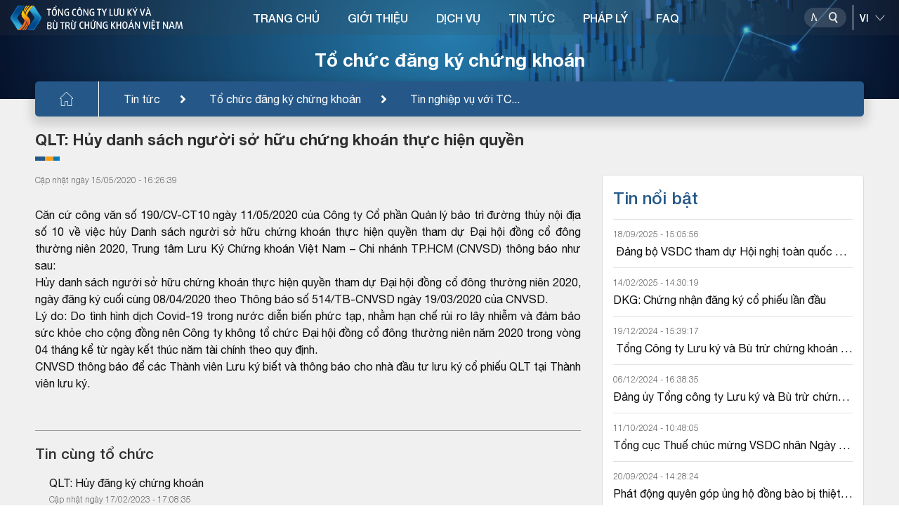

--- FILE ---
content_type: text/html; charset=utf-8
request_url: https://vsd.vn/vi/ad/68223
body_size: 15410
content:
<!DOCTYPE html>
    <html>
    <head>
        <meta charset="UTF-8">
        <meta name="viewport" content="width=device-width, user-scalable=no, initial-scale=1.0, maximum-scale=1.0, minimum-scale=1.0">
        <meta http-equiv="X-UA-Compatible" content="ie=edge">
        <meta name="__VPToken" content="CfDJ8Kj5iUBeGFtBp9XCpRH-o1X4wGGxaYE-ny0ldVmEjV1M5I_Wq_JL2rnYJsZL1yvkWJptDkBUvu7diOiMxU6cfjY-5n0QMdPNpavDv1j7RUvTqXvIuxtZqFOd4ieewNGhWFN4gK6he6aVrYurBT4LqoE">
        <title>T&#x1ED5;ng c&#xF4;ng ty L&#x1B0;u k&#xFD; v&#xE0; B&#xF9; tr&#x1EEB; ch&#x1EE9;ng kho&#xE1;n Vi&#x1EC7;t Nam Tin t&#x1EE9;c</title>
        <script type="text/javascript" src="/assets/libs/js/jquery.min.js"></script>

        <link rel="shortcut icon" href="/assets/img/logo.ico" />
        <link rel="stylesheet" href="/assets/libs/css/bootstrap.min.css">
        <link href="/assets/libs/css/swiper-bundle.css" rel="stylesheet" />
        <link rel="stylesheet" href="/assets/libs/css/all.css">
        <link rel="stylesheet" href="/assets/libs/css/daterangepicker.css">
        <link rel="stylesheet" href="/assets/libs/css/jquery.datetimepicker.min.css">
        <link rel="stylesheet" href="/assets/libs/css/swiper.css">
        <link rel="stylesheet" href="/assets/libs/css/jquery.fancybox.min.css">
        <link rel="stylesheet" href="/assets/sass/main.css?v=YrbdVq0iHMVZ1TFT450t-0sfmao2isLe3PHqez2u6hM" />
        <link href="/assets/customer/cusStyle.css?v=D0yqmBDkXMlnrwBY5_ljgpprOMrmKYY628wCydwvFzE" rel="stylesheet" />

        <link href="/lib/multipleselect/multiple-select.css" rel="stylesheet" />
        <script src="/lib/multipleselect/jquery.multiple.select.js"></script>
        <script type="text/javascript" src="//s7.addthis.com/js/300/addthis_widget.js#pubid=ra-5fe0677aedb9a119"></script>

        <script src="/lib/sweetalert/sweetalert2-init.js"></script>
        <script src="/lib/sweetalert/sweetalert2.js"></script>
        <script src="/lib/sweetalert/es6-promise.auto.min.js"></script>
        <link href="/lib/sweetalert/sweetalert2.css" rel="stylesheet" />

        <link href="/lib/notify/animate.min.css" rel="stylesheet" />
        <link href="/lib/notify/notify.css" rel="stylesheet" />
        <script src="/lib/notify/bootstrap-notify.min.js"></script>
        <script src="/lib/notify/bootstrap-notify-init.js"></script>
        <style>
           /*  html {
                filter: grayscale(1);
            } */
        </style>
    </head>
    <body>
        <div id="wrapper" class="clearfix">
            
<header class="header">
    <div class="banner-category">
    <img src="/assets/img/banner-category3.png" alt="img" class="w-100"><h2>Tổ chức đăng ký chứng khoán</h2><div class="bread-crumb"><div><ul class="clearfix"><li><a href="/vi/"><img src="/assets/img/icon-home.svg" alt="img"></a></li><li><a href="/vi/tin-tuc">Tin tức</a></li><li><a href="/vi/alo/ISSUER">Tổ chức đăng ký chứng khoán</a></li><li><a href="/vi/alc/6" title="Tin nghiệp vụ với TCĐKCK">Tin nghiệp vụ với TC...</a></li></ul></div></div>

</div>

    <div class="head-top">
        <div class="container-headtop flex-between">
            <h1 class="logo">
                    <a href="/">
                        <img class="logo-main" src="/assets/img/logo-vi-new.svg" alt="img">
                        <img class="logo-light" src="/assets/img/logo-vi-light-new.svg" alt="img">
                    </a>
            </h1>

            

<div class="navigation">
    <nav>
        <ul class="clearfix">
                <li>
                        <a href="/">TRANG CH&#x1EE6;</a>
                </li>
                <li>
                        <a href="/ads/qAvcirUlO9cfJnF4OqtNOg">GI&#x1EDA;I THI&#x1EC6;U</a>
                        <div class="block-menuchild">
                            <div class="title-child">
                                <div class="container-menu">
                                    <h2><span>GI&#x1EDA;I THI&#x1EC6;U</span></h2>
                                </div>
                            </div>
                            <div class="menuchild">
                                <div class="container-menu">
                                    <div class="row">
                                            <div class="col-lg-3 item-menuchild">
                                                <h3 class="title-column">
                                                        <a href="/gt-gioi-thieu-chung">Gi&#x1EDB;i thi&#x1EC7;u chung</a>
                                                </h3>
                                                    <ul>
                                                            <li><a href="/ads/95x8btFY_P-wwnDwMT03yw">Th&#x1B0; ng&#x1ECF;</a></li>
                                                            <li><a href="/ads/qAvcirUlO9cfJnF4OqtNOg">L&#x1ECB;ch s&#x1EED; ho&#x1EA1;t &#x111;&#x1ED9;ng</a></li>
                                                            <li><a href="/ads/-D58K6olopARbOdSeSy9sQ">C&#x1A1; c&#x1EA5;u t&#x1ED5; ch&#x1EE9;c</a></li>
                                                            <li><a href="/ads/aCrZF0N7oNadD7mO94AMOQ">ISO 9001:2015</a></li>
                                                            <li><a href="/ads/tAPN4Gez5anGD8ztNn7I_w">Li&#xEA;n h&#x1EC7;</a></li>
                                                    </ul>
                                            </div>
                                            <div class="col-lg-3 item-menuchild">
                                                <h3 class="title-column">
                                                        <a href="/gt-nghien-cuu-hop-tac">Nghi&#xEA;n c&#x1EE9;u - H&#x1EE3;p t&#xE1;c</a>
                                                </h3>
                                                    <ul>
                                                            <li><a href="/alcs/ljmKOtWvOUipbjiW3px4yg">Nghi&#xEA;n c&#x1EE9;u ph&#xE1;t tri&#x1EC3;n</a></li>
                                                            <li><a href="/alcs/Mtfl_ooLEjNkYXhNT6zg1g">H&#x1EE3;p t&#xE1;c qu&#x1ED1;c t&#x1EBF;</a></li>
                                                    </ul>
                                            </div>
                                            <div class="col-lg-3 item-menuchild">
                                                <h3 class="title-column">
                                                        <a href="/gt-hoat-dong-su-kien">Ho&#x1EA1;t &#x111;&#x1ED9;ng - s&#x1EF1; ki&#x1EC7;n</a>
                                                </h3>
                                                    <ul>
                                                            <li><a href="/bao-cao-thuong-nien">B&#xE1;o c&#xE1;o th&#x1B0;&#x1EDD;ng ni&#xEA;n</a></li>
                                                            <li><a href="/alcs1/l6Npiq7Ex64NLhlhN9Go8A">S&#x1EF1; ki&#x1EC7;n ho&#x1EA1;t &#x111;&#x1ED9;ng</a></li>
                                                    </ul>
                                            </div>
                                    </div>
                                </div>
                            </div>
                        </div>
                </li>
                <li>
                        <a href="/sdc">D&#x1ECA;CH V&#x1EE4;</a>
                        <div class="block-menuchild">
                            <div class="title-child">
                                <div class="container-menu">
                                    <h2><span>D&#x1ECA;CH V&#x1EE4;</span></h2>
                                </div>
                            </div>
                            <div class="menuchild">
                                <div class="container-menu">
                                    <div class="row">
                                            <div class="col-lg-3 item-menuchild">
                                                <h3 class="title-column">
                                                        <a href="/sd/5YN8KJbNJhbnPYBYIu6YXw">&#x110;&#x103;ng k&#xFD; ch&#x1EE9;ng kho&#xE1;n</a>
                                                </h3>
                                            </div>
                                            <div class="col-lg-3 item-menuchild">
                                                <h3 class="title-column">
                                                        <a href="/sd/rft7xrkuPfGyGNk-dm6arA">L&#x1B0;u k&#xFD; ch&#x1EE9;ng kho&#xE1;n</a>
                                                </h3>
                                            </div>
                                            <div class="col-lg-3 item-menuchild">
                                                <h3 class="title-column">
                                                        <a href="/sd/XAz40d2Q-9j569TvBgLQaQ">B&#xF9; tr&#x1EEB; v&#xE0; Thanh to&#xE1;n</a>
                                                </h3>
                                            </div>
                                            <div class="col-lg-3 item-menuchild">
                                                <h3 class="title-column">
                                                        <a href="/sd/tAPN4Gez5anGD8ztNn7I_w">Th&#x1EF1;c hi&#x1EC7;n quy&#x1EC1;n</a>
                                                </h3>
                                            </div>
                                            <div class="col-lg-3 item-menuchild">
                                                <h3 class="title-column">
                                                        <a href="/sd/88cws5mF5827X-jf9oFMSQ">B&#x1ECF; phi&#x1EBF;u &#x111;i&#x1EC7;n t&#x1EED;</a>
                                                </h3>
                                            </div>
                                            <div class="col-lg-3 item-menuchild">
                                                <h3 class="title-column">
                                                        <a href="/sd/RKzwu9SD1frZYxwlm1jIRA">C&#x1EA5;p m&#xE3; ch&#x1EE9;ng kho&#xE1;n</a>
                                                </h3>
                                            </div>
                                            <div class="col-lg-3 item-menuchild">
                                                <h3 class="title-column">
                                                        <a href="/sd/F_-aZmoKa4FDj259O7icDQ">D&#x1ECB;ch v&#x1EE5; qu&#x1EF9;</a>
                                                </h3>
                                            </div>
                                            <div class="col-lg-3 item-menuchild">
                                                <h3 class="title-column">
                                                        <a href="/sd/MSqRltWUSpjFAgAn7Vkqdg">C&#x1EA5;p m&#xE3; s&#x1ED1; giao d&#x1ECB;ch</a>
                                                </h3>
                                            </div>
                                            <div class="col-lg-3 item-menuchild">
                                                <h3 class="title-column">
                                                        <a href="/sd/PAlmuS5bbQC4uNivUFsvDg">Vay v&#xE0; cho vay ch&#x1EE9;ng kho&#xE1;n</a>
                                                </h3>
                                            </div>
                                    </div>
                                </div>
                            </div>
                        </div>
                </li>
                <li>
                        <a href="/tin-tuc">TIN T&#x1EE8;C</a>
                        <div class="block-menuchild">
                            <div class="title-child">
                                <div class="container-menu">
                                    <h2><span>TIN T&#x1EE8;C</span></h2>
                                </div>
                            </div>
                            <div class="menuchild">
                                <div class="container-menu">
                                    <div class="row">
                                            <div class="col-lg-3 item-menuchild">
                                                <h3 class="title-column">
                                                        <a href="/alo/-f-_bsBS4BBXga52z2eexg">Tin nghi&#x1EC7;p v&#x1EE5; v&#x1EDB;i TC&#x110;KCK</a>
                                                </h3>
                                            </div>
                                            <div class="col-lg-3 item-menuchild">
                                                <h3 class="title-column">
                                                        <a href="/alo/QOyONdQNUHa2sxfU8Hyu2w">Tin nghi&#x1EC7;p v&#x1EE5; v&#x1EDB;i Th&#xE0;nh vi&#xEA;n l&#x1B0;u k&#xFD;</a>
                                                </h3>
                                            </div>
                                            <div class="col-lg-3 item-menuchild">
                                                <h3 class="title-column">
                                                        <a href="/alo/Kah_TNiKvv5twEgFVA9sww">Tin nghi&#x1EC7;p v&#x1EE5; v&#x1EDB;i Th&#xE0;nh vi&#xEA;n b&#xF9; tr&#x1EEB;</a>
                                                </h3>
                                            </div>
                                            <div class="col-lg-3 item-menuchild">
                                                <h3 class="title-column">
                                                        <a href="/alo/yBFNipOdETLAK0JKQfICBQ">Tin nghi&#x1EC7;p v&#x1EE5; v&#x1EDB;i C&#xF4;ng ty QLQ</a>
                                                </h3>
                                            </div>
                                            <div class="col-lg-3 item-menuchild">
                                                <h3 class="title-column">
                                                        <a href="/alcs2/rmdR-AAe_4zpJnyTlg_HgA">Tin ho&#x1EA1;t &#x111;&#x1ED9;ng VSDC</a>
                                                </h3>
                                            </div>
                                    </div>
                                </div>
                            </div>
                        </div>
                </li>
                <li>
                        <a href="/lel">PH&#xC1;P L&#xDD;</a>
                        <div class="block-menuchild">
                            <div class="title-child">
                                <div class="container-menu">
                                    <h2><span>PH&#xC1;P L&#xDD;</span></h2>
                                </div>
                            </div>
                            <div class="menuchild">
                                <div class="container-menu">
                                    <div class="row">
                                            <div class="col-lg-3 item-menuchild">
                                                <h3 class="title-column">
                                                        <a href="/lel/1">Lu&#x1EAD;t</a>
                                                </h3>
                                            </div>
                                            <div class="col-lg-3 item-menuchild">
                                                <h3 class="title-column">
                                                        <a href="/lel/4">Ngh&#x1ECB; &#x111;&#x1ECB;nh</a>
                                                </h3>
                                            </div>
                                            <div class="col-lg-3 item-menuchild">
                                                <h3 class="title-column">
                                                        <a href="/lel/2">Th&#xF4;ng t&#x1B0;</a>
                                                </h3>
                                            </div>
                                            <div class="col-lg-3 item-menuchild">
                                                <h3 class="title-column">
                                                        <a href="/lel/3">Quy&#x1EBF;t &#x111;&#x1ECB;nh</a>
                                                </h3>
                                            </div>
                                            <div class="col-lg-3 item-menuchild">
                                                <h3 class="title-column">
                                                        <a href="/lel/6">Quy ch&#x1EBF;/h&#x1B0;&#x1EDB;ng d&#x1EAB;n c&#x1EE7;a VSDC</a>
                                                </h3>
                                            </div>
                                            <div class="col-lg-3 item-menuchild">
                                                <h3 class="title-column">
                                                        <a href="/lel/5">Lo&#x1EA1;i v&#x103;n b&#x1EA3;n kh&#xE1;c</a>
                                                </h3>
                                            </div>
                                    </div>
                                </div>
                            </div>
                        </div>
                </li>
                <li>
                        <a href="/fa">FAQ</a>
                </li>
        </ul>
    </nav>
</div>

            <div class="div-utility position-relative">
                <div class="block-search">
                    <div class="box-search">
                        <input type="text" placeholder="Nh&#x1EAD;p n&#x1ED9;i dung">
                        <button class="btn-search" data-toggle="modal" data-target="#popupSearchPortal">
                            <img class="img-dark" src="/assets/img/icon-search.svg" alt="img">
                            <img class="img-light" src="/assets/img/icon-search-light.svg" alt="img">
                            <img class="img-differ" src="/assets/img/icon-search-differ.svg" alt="img">
                        </button>
                    </div>
                    <div class="line-space"></div>
                    <select name="" id="cboLanguage" class="select-language" onchange="ChangeLanguageSys();">
                            <option value="EN">EN</option>
                            <option selected value="VI">VI</option>
                    </select>
                </div>
            </div>
            <button class="show-menu">
                <span></span>
                <span></span>
                <span></span>
            </button>
        </div>
    </div>
</header>

<style>
    #gSearchAdvLev1 option:disabled {
        display: none !important;
    }

    .s-bold, .block-category b.s-bold {
        font-weight: 600;
        color: #124281;
    }

    #gSearchAdvSuggestResults a:hover, #gSearchAdvSuggestResults a.active {
        background-color: #B1CBF7;
    }
</style>
<div class="modal modal-vsd" id="popupSearchPortal">
    <div class="modal-dialog">
        <div class="modal-content">
            <div class="mdl-head">
                <h3>T&#xEC;m ki&#x1EBF;m n&#xE2;ng cao</h3>
                <button class="btn-close" data-dismiss="modal"><img src="/assets/img/icon-close.svg" alt="img"></button>
            </div>
            <div class="mdl-body">
                <div class="flex-sl-group">
                    <div class="box-sl-group">
                        <input class="ip-pp" type="radio" id="test4" name="gSearchAdvType" value="4" />
                        <label for="test4">Tin t&#x1EE9;c</label>
                    </div>
                    <div class="box-sl-group">
                        <input class="ip-pp" type="radio" id="test5" name="gSearchAdvType" value="5" checked />
                        <label for="test5">M&#xE3; CK</label>
                    </div>
                    <div class="box-sl-group">
                        <input class="ip-pp" type="radio" id="test1" name="gSearchAdvType" value="1" />
                        <label for="test1">TC&#x110;KCK</label>
                    </div>
                    <div class="box-sl-group">
                        <input class="ip-pp" type="radio" id="test2" name="gSearchAdvType" value="2" />
                        <label for="test2">TVLK</label>
                    </div>
                    <div class="box-sl-group">
                        <input class="ip-pp" type="radio" id="test3" name="gSearchAdvType" value="3" />
                        <label for="test3">TVBT</label>
                    </div>
                </div>
                <div class="row">
                    <div class="col-12">
                        <div class="form-search">
                            <input type="text" id="gSearchAdvText" placeholder="Nh&#x1EAD;p th&#xF4;ng tin t&#xEC;m ki&#x1EBF;m" autocomplete="off" />
                            <button class="btn-search-pp" id="gSearchAdvSearch"><img src="/assets/img/icon-search.svg" alt="img"></button>
                            <div class="g-search-suggest-result" id="gSearchAdvSuggestResults"></div>
                        </div>
                    </div>
                </div>
                <div class="row" id="gSearchAdvBoxCond">
                    <div class="col-12">
                        <div class="filed-pp">
                            <label for="">Lo&#x1EA1;i &#x111;&#x1ED1;i t&#x1B0;&#x1EE3;ng</label>
                            <select name="" id="gSearchAdvLev0">
                                <option value="0">-T&#x1EA5;t c&#x1EA3;-</option>
                                        <option value="110">T&#x1ED5; ch&#x1EE9;c ph&#xE1;t h&#xE0;nh</option>
                                        <option value="120">Th&#xE0;nh vi&#xEA;n</option>
                                        <option value="130">VSD</option>
                                        <option value="140">Kh&#xE1;c</option>
                            </select>
                        </div>
                    </div>
                    <div class="col-12">
                        <div class="filed-pp">
                            <label for="">Lo&#x1EA1;i nghi&#x1EC7;p v&#x1EE5;</label>
                            <select name="" id="gSearchAdvLev1">
                                <option value="0">-T&#x1EA5;t c&#x1EA3;-</option>
                                        <option value="12011" data-prid="120">Th&#xE0;nh vi&#xEA;n l&#x1B0;u k&#xFD;</option>
                                        <option value="11011" data-prid="110">Li&#xEA;n quan &#x111;&#x1EBF;n GCN</option>
                                        <option value="14011" data-prid="140">Tin kh&#xE1;c v&#x1EC1; th&#x1ECB; tr&#x1B0;&#x1EDD;ng c&#x1A1; s&#x1EDF;</option>
                                        <option value="13011" data-prid="130">Tin ho&#x1EA1;t &#x111;&#x1ED9;ng c&#x1EE7;a VSD</option>
                                        <option value="13031" data-prid="130">Tin gi&#x1EDB;i thi&#x1EC7;u v&#x1EC1; VSD</option>
                                        <option value="14021" data-prid="140">Tin kh&#xE1;c v&#x1EC1; th&#x1ECB; tr&#x1B0;&#x1EDD;ng ph&#xE1;i sinh</option>
                                        <option value="11021" data-prid="110">Th&#x1EF1;c hi&#x1EC7;n quy&#x1EC1;n</option>
                                        <option value="13021" data-prid="130">CBTT VSD</option>
                                        <option value="12021" data-prid="120">Th&#xE0;nh vi&#xEA;n b&#xF9; tr&#x1EEB; ph&#xE1;i sinh</option>
                                        <option value="12031" data-prid="120">Th&#xE0;nh vi&#xEA;n b&#xF9; tr&#x1EEB; c&#x1A1; s&#x1EDF;</option>
                                        <option value="11031" data-prid="110">Tin kh&#xE1;c v&#x1EC1; TCPH</option>
                                        <option value="14031" data-prid="140">Tin Kh&#xE1;c</option>
                            </select>
                        </div>
                    </div>
                    <div class="row pd-15">
                        <div class="col-6">
                            <div class="filed-pp">
                                <label for="">T&#x1EEB; ng&#xE0;y</label>
                                <input type="text" id="gSearchAdvFromDate" maxlength="10" class="has-cacular" placeholder="dd/mm/yyyy" />
                            </div>
                        </div>
                        <div class="col-6">
                            <div class="filed-pp">
                                <label for="">&#x110;&#x1EBF;n ng&#xE0;y</label>
                                <input type="text" id="gSearchAdvToDate" maxlength="10" class="has-cacular" placeholder="dd/mm/yyyy" />
                            </div>
                        </div>
                    </div>
                </div>
            </div>
        </div>
    </div>
</div>

<script>
    function ChangeLanguageSys() {
        var _getlang = $('#cboLanguage').val();
        if (_getlang != null && _getlang != undefined) {
            //window.location.assign('/' + _getlang.toLowerCase() + "/")
            window.location.href = "/home/language?language=" + _getlang + "&returnUrl=" + encodeURIComponent(window.location.pathname + window.location.search);
        }
    }
</script>
            <main class="main-category">
                <div class="block-category">
                    <style>
    svg {
        overflow: hidden;
        vertical-align: initial !important
    }

    .item-info.item-info-main {
        font-weight: bold;
    }
</style>
<div class="container-small">
    <h3 class="title-category">QLT: H&#x1EE7;y danh s&#xE1;ch ng&#x1B0;&#x1EDD;i s&#x1EDF; h&#x1EEF;u ch&#x1EE9;ng kho&#xE1;n th&#x1EF1;c hi&#x1EC7;n quy&#x1EC1;n</h3>
    <div class="row">
        <div class="col-lg-8">
                <div class="time-newstcph">
C&#x1EAD;p nh&#x1EAD;t ng&#xE0;y 15/05/2020 - 16:26:39                </div>
                <div class="content-category">
                     <div class="row">
    <div class="col-md-12">
         <p></p>
        <p><div style="text-align: justify;">Căn cứ c&ocirc;ng văn số 190/CV-CT10 ng&agrave;y 11/05/2020 của C&ocirc;ng ty Cổ phần Quản l&yacute; bảo tr&igrave; đường thủy nội địa số 10 về việc hủy Danh s&aacute;ch người sở hữu chứng kho&aacute;n thực hiện quyền tham dự Đại hội đồng cổ đ&ocirc;ng thường ni&ecirc;n 2020, Trung t&acirc;m Lưu K&yacute; Chứng kho&aacute;n Việt Nam &ndash; Chi nh&aacute;nh TP.HCM (CNVSD) th&ocirc;ng b&aacute;o như sau:<br />
Hủy danh s&aacute;ch người sở hữu chứng kho&aacute;n thực hiện quyền tham dự Đại hội đồng cổ đ&ocirc;ng thường ni&ecirc;n 2020, ng&agrave;y đăng k&yacute; cuối c&ugrave;ng 08/04/2020 theo Th&ocirc;ng b&aacute;o số 514/TB-CNVSD ng&agrave;y 19/03/2020 của CNVSD.<br />
L&yacute; do: Do t&igrave;nh h&igrave;nh dịch Covid-19 trong nước diễn biến phức tạp, nhằm hạn chế rủi ro l&acirc;y nhiễm v&agrave; đảm bảo sức khỏe cho cộng đồng n&ecirc;n C&ocirc;ng ty kh&ocirc;ng tổ chức Đại hội đồng cổ đ&ocirc;ng thường ni&ecirc;n năm 2020 trong v&ograve;ng 04 th&aacute;ng kể từ ng&agrave;y kết th&uacute;c năm t&agrave;i ch&iacute;nh theo quy định.<br />
CNVSD th&ocirc;ng b&aacute;o để c&aacute;c Th&agrave;nh vi&ecirc;n Lưu k&yacute; biết v&agrave; th&ocirc;ng b&aacute;o cho nh&agrave; đầu tư lưu k&yacute; cổ phiếu QLT tại Th&agrave;nh vi&ecirc;n lưu k&yacute;.</div></p>
    </div>
</div>
                </div>

            <div class="link-cate p-bottom">
                <div class="social-media">
                    <div class="addthis_inline_share_toolbox" data-url="https://vsd.vn//vi/ad/68223" data-title="QLT: H&#x1EE7;y danh s&#xE1;ch ng&#x1B0;&#x1EDD;i s&#x1EDF; h&#x1EEF;u ch&#x1EE9;ng kho&#xE1;n th&#x1EF1;c hi&#x1EC7;n quy&#x1EC1;n" data-description="" data-media=""></div>
                </div>
            </div>

                <div class="sub-cate">Tin c&#xF9;ng t&#x1ED5; ch&#x1EE9;c</div>
                <ul class="list-news">
                        <li>
                            <h3><a href="/vi/ad/156330">QLT: H&#x1EE7;y &#x111;&#x103;ng k&#xFD; ch&#x1EE9;ng kho&#xE1;n</a></h3>
                            <div class="time-news">C&#x1EAD;p nh&#x1EAD;t ng&#xE0;y 17/02/2023 - 17:08:35</div>
                        </li>
                        <li>
                            <h3><a href="/vi/ad/156062">QLT: Thay &#x111;&#x1ED5;i ng&#xE0;y thanh to&#xE1;n c&#x1ED5; t&#x1EE9;c b&#x1EB1;ng ti&#x1EC1;n</a></h3>
                            <div class="time-news">C&#x1EAD;p nh&#x1EAD;t ng&#xE0;y 07/02/2023 - 15:38:53</div>
                        </li>
                        <li>
                            <h3><a href="/vi/ad/154842">QLT: Thay &#x111;&#x1ED5;i ng&#xE0;y thanh to&#xE1;n c&#x1ED5; t&#x1EE9;c b&#x1EB1;ng ti&#x1EC1;n</a></h3>
                            <div class="time-news">C&#x1EAD;p nh&#x1EAD;t ng&#xE0;y 30/11/2022 - 16:44:18</div>
                        </li>
                        <li>
                            <h3><a href="/vi/ad/154603">QLT: Thay &#x111;&#x1ED5;i ng&#xE0;y thanh to&#xE1;n  c&#x1ED5; t&#x1EE9;c</a></h3>
                            <div class="time-news">C&#x1EAD;p nh&#x1EAD;t ng&#xE0;y 18/11/2022 - 09:36:13</div>
                        </li>
                        <li>
                            <h3><a href="/vi/ad/154228">QLT: Chi tr&#x1EA3; c&#x1ED5; t&#x1EE9;c b&#x1EB1;ng ti&#x1EC1;n n&#x103;m 2021</a></h3>
                            <div class="time-news">C&#x1EAD;p nh&#x1EAD;t ng&#xE0;y 01/11/2022 - 10:13:12</div>
                        </li>
                        <li>
                            <h3><a href="/vi/ad/151683">QLT: &#x110;&#x1EA1;i h&#x1ED9;i &#x111;&#x1ED3;ng c&#x1ED5; &#x111;&#xF4;ng b&#x1EA5;t th&#x1B0;&#x1EDD;ng n&#x103;m 2022</a></h3>
                            <div class="time-news">C&#x1EAD;p nh&#x1EAD;t ng&#xE0;y 29/06/2022 - 14:19:08</div>
                        </li>
                        <li>
                            <h3><a href="/vi/ad/147832">QLT: &#x110;&#x1EA1;i h&#x1ED9;i &#x111;&#x1ED3;ng c&#x1ED5; &#x111;&#xF4;ng th&#x1B0;&#x1EDD;ng ni&#xEA;n n&#x103;m 2022</a></h3>
                            <div class="time-news">C&#x1EAD;p nh&#x1EAD;t ng&#xE0;y 15/02/2022 - 11:19:10</div>
                        </li>
                        <li>
                            <h3><a href="/vi/ad/143365">QLT: Chi tr&#x1EA3; c&#x1ED5; t&#x1EE9;c n&#x103;m 2020 b&#x1EB1;ng ti&#x1EC1;n</a></h3>
                            <div class="time-news">C&#x1EAD;p nh&#x1EAD;t ng&#xE0;y 21/07/2021 - 08:44:32</div>
                        </li>
                        <li>
                            <h3><a href="/vi/ad/140612">QLT: &#x110;&#x1EA1;i h&#x1ED9;i &#x111;&#x1ED3;ng c&#x1ED5; &#x111;&#xF4;ng th&#x1B0;&#x1EDD;ng ni&#xEA;n n&#x103;m 2021</a></h3>
                            <div class="time-news">C&#x1EAD;p nh&#x1EAD;t ng&#xE0;y 02/04/2021 - 10:45:23</div>
                        </li>
                        <li>
                            <h3><a href="/vi/ad/76364">QLT: Chi tr&#x1EA3; c&#x1ED5; t&#x1EE9;c n&#x103;m 2019 b&#x1EB1;ng ti&#x1EC1;n</a></h3>
                            <div class="time-news">C&#x1EAD;p nh&#x1EAD;t ng&#xE0;y 19/11/2020 - 11:19:57</div>
                        </li>
                </ul>
                <div class="sub-cate">Tin kh&#xE1;c</div>
                <ul class="list-news">
                            <li>
                                <h3><a href="/vi/ad/172910">CMWG2402: Th&#xF4;ng b&#xE1;o &#x111;i&#x1EC1;u ch&#x1EC9;nh ch&#x1EE9;ng quy&#x1EC1;n CMWG2402</a></h3>
                                <div class="time-news">C&#x1EAD;p nh&#x1EAD;t ng&#xE0;y 10/07/2024 - 10:24:50</div>
                            </li>
                            <li>
                                <h3><a href="/vi/ad/172899">CFPT2310: Th&#xF4;ng b&#xE1;o &#x111;i&#x1EC1;u ch&#x1EC9;nh ch&#x1EE9;ng quy&#x1EC1;n</a></h3>
                                <div class="time-news">C&#x1EAD;p nh&#x1EAD;t ng&#xE0;y 10/07/2024 - 08:53:26</div>
                            </li>
                            <li>
                                <h3><a href="/vi/ad/172897">CTCB2307: Th&#xF4;ng b&#xE1;o &#x111;i&#x1EC1;u ch&#x1EC9;nh ch&#x1EE9;ng quy&#x1EC1;n</a></h3>
                                <div class="time-news">C&#x1EAD;p nh&#x1EAD;t ng&#xE0;y 10/07/2024 - 08:53:04</div>
                            </li>
                            <li>
                                <h3><a href="/vi/ad/172894">CMWG2310: Th&#xF4;ng b&#xE1;o &#x111;i&#x1EC1;u ch&#x1EC9;nh ch&#x1EE9;ng quy&#x1EC1;n</a></h3>
                                <div class="time-news">C&#x1EAD;p nh&#x1EAD;t ng&#xE0;y 10/07/2024 - 08:52:41</div>
                            </li>
                            <li>
                                <h3><a href="/vi/ad/172903">CMWG2403: Th&#xF4;ng b&#xE1;o &#x111;i&#x1EC1;u ch&#x1EC9;nh ch&#x1EE9;ng quy&#x1EC1;n CMWG2403</a></h3>
                                <div class="time-news">C&#x1EAD;p nh&#x1EAD;t ng&#xE0;y 10/07/2024 - 08:50:46</div>
                            </li>
                            <li>
                                <h3><a href="/vi/ad/172906">CTPB2402: Th&#xF4;ng b&#xE1;o &#x111;i&#x1EC1;u ch&#x1EC9;nh ch&#x1EE9;ng quy&#x1EC1;n CTPB2402</a></h3>
                                <div class="time-news">C&#x1EAD;p nh&#x1EAD;t ng&#xE0;y 10/07/2024 - 08:49:53</div>
                            </li>
                            <li>
                                <h3><a href="/vi/ad/172912">CFPT2401: Th&#xF4;ng b&#xE1;o &#x111;i&#x1EC1;u ch&#x1EC9;nh ch&#x1EE9;ng quy&#x1EC1;n CFPT2401</a></h3>
                                <div class="time-news">C&#x1EAD;p nh&#x1EAD;t ng&#xE0;y 10/07/2024 - 08:48:52</div>
                            </li>
                            <li>
                                <h3><a href="/vi/ad/159942">CFPT2210: Th&#xF4;ng b&#xE1;o &#x111;i&#x1EC1;u ch&#x1EC9;nh ch&#x1EE9;ng quy&#x1EC1;n CFPT2210</a></h3>
                                <div class="time-news">C&#x1EAD;p nh&#x1EAD;t ng&#xE0;y 10/07/2023 - 16:24:22</div>
                            </li>
                            <li>
                                <h3><a href="/vi/ad/158959">VNI: Thay &#x111;&#x1ED5;i &#x111;&#x1ECB;a ch&#x1EC9; tr&#x1EE5; s&#x1EDF; ch&#xED;nh v&#xE0; th&#xF4;ng tin gi&#x1EA5;y t&#x1EDD; ph&#xE1;p l&#xFD; c&#xE1; nh&#xE2;n c&#x1EE7;a ng&#x1B0;&#x1EDD;i &#x111;&#x1EA1;i di&#x1EC7;n theo ph&#xE1;p lu&#x1EAD;t</a></h3>
                                <div class="time-news">C&#x1EAD;p nh&#x1EAD;t ng&#xE0;y 19/05/2023 - 16:06:05</div>
                            </li>
                            <li>
                                <h3><a href="/vi/ad/154112">SBR: &#x110;i&#x1EC1;u ch&#x1EC9;nh th&#xF4;ng tin &#x111;&#x1ECB;a ch&#x1EC9; c&#x1EE7;a TCPH</a></h3>
                                <div class="time-news">C&#x1EAD;p nh&#x1EAD;t ng&#xE0;y 26/10/2022 - 16:45:52</div>
                            </li>
                </ul>
        </div>
        <div class="col-lg-4">
<div class="box-news">
    <div class="title-news">Tin n&#x1ED5;i b&#x1EAD;t</div>
    <ul class="list-childnews">
                <li>
                    <div class="time-childnews">18/09/2025 - 15:05:56</div>
                    <h3><a title="&#x110;&#x1EA3;ng b&#x1ED9; VSDC tham d&#x1EF1; H&#x1ED9;i ngh&#x1ECB; to&#xE0;n qu&#x1ED1;c qu&#xE1;n tri&#x1EC7;t v&#xE0; tri&#x1EC3;n khai th&#x1EF1;c hi&#x1EC7;n c&#xE1;c Ngh&#x1ECB; quy&#x1EBF;t c&#x1EE7;a B&#x1ED9; Ch&#xED;nh tr&#x1ECB; v&#x1EC1; h&#x1ED9;i nh&#x1EAD;p qu&#x1ED1;c t&#x1EBF; trong t&#xEC;nh h&#xEC;nh m&#x1EDB;i, &#x111;&#x1EA3;m b&#x1EA3;o an ninh n&#x103;ng l&#x1B0;&#x1EE3;ng qu&#x1ED1;c gia, &#x111;&#x1ED9;t ph&#xE1; ph&#xE1;t tri&#x1EC3;n gi&#xE1;o d&#x1EE5;c, &#x111;&#xE0;o t&#x1EA1;o v&#xE0; t&#x103;ng c&#x1B0;&#x1EDD;ng b&#x1EA3;o v&#x1EC7;, ch&#x103;m s&#xF3;c s&#x1EE9;c kh&#x1ECF;e nh&#xE2;n d&#xE2;n" href="/vi/ad/187270"> &#x110;&#x1EA3;ng b&#x1ED9; VSDC tham d&#x1EF1; H&#x1ED9;i ngh&#x1ECB; to&#xE0;n qu&#x1ED1;c qu&#xE1;n tri&#x1EC7;t v&#xE0; tri&#x1EC3;n khai th&#x1EF1;c hi&#x1EC7;n c&#xE1;c Ngh&#x1ECB; quy&#x1EBF;t c&#x1EE7;a B&#x1ED9; Ch&#xED;nh tr&#x1ECB; v&#x1EC1; h&#x1ED9;i nh&#x1EAD;p qu&#x1ED1;c t&#x1EBF;...</a></h3>
                </li>
                <li>
                    <div class="time-childnews">14/02/2025 - 14:30:19</div>
                    <h3><a title="DKG: Ch&#x1EE9;ng nh&#x1EAD;n &#x111;&#x103;ng k&#xFD; c&#x1ED5; phi&#x1EBF;u l&#x1EA7;n &#x111;&#x1EA7;u" href="/vi/ad/179307">DKG: Ch&#x1EE9;ng nh&#x1EAD;n &#x111;&#x103;ng k&#xFD; c&#x1ED5; phi&#x1EBF;u l&#x1EA7;n &#x111;&#x1EA7;u</a></h3>
                </li>
                <li>
                    <div class="time-childnews">19/12/2024 - 15:39:17</div>
                    <h3><a title="T&#x1ED5;ng C&#xF4;ng ty L&#x1B0;u k&#xFD; v&#xE0; B&#xF9; tr&#x1EEB; ch&#x1EE9;ng kho&#xE1;n Vi&#x1EC7;t Nam t&#x1ED5; ch&#x1EE9;c H&#x1ED9;i ngh&#x1ECB; t&#x1ED5;ng k&#x1EBF;t c&#xF4;ng t&#xE1;c n&#x103;m 2024 v&#xE0; tri&#x1EC3;n khai ch&#x1B0;&#x1A1;ng tr&#xEC;nh c&#xF4;ng t&#xE1;c n&#x103;m 2025" href="/vi/ad/177787"> T&#x1ED5;ng C&#xF4;ng ty L&#x1B0;u k&#xFD; v&#xE0; B&#xF9; tr&#x1EEB; ch&#x1EE9;ng kho&#xE1;n Vi&#x1EC7;t Nam t&#x1ED5; ch&#x1EE9;c H&#x1ED9;i ngh&#x1ECB; t&#x1ED5;ng k&#x1EBF;t c&#xF4;ng t&#xE1;c n&#x103;m 2024 v&#xE0; tri&#x1EC3;n khai ch&#x1B0;&#x1A1;ng tr&#xEC;nh c&#xF4;ng...</a></h3>
                </li>
                <li>
                    <div class="time-childnews">06/12/2024 - 16:38:35</div>
                    <h3><a title="&#x110;&#x1EA3;ng &#x1EE7;y T&#x1ED5;ng c&#xF4;ng ty L&#x1B0;u k&#xFD; v&#xE0; B&#xF9; tr&#x1EEB; ch&#x1EE9;ng kho&#xE1;n Vi&#x1EC7;t Nam t&#x1ED5; ch&#x1EE9;c ch&#x1B0;&#x1A1;ng tr&#xEC;nh v&#x1EC1; ngu&#x1ED3;n n&#x103;m 2024 t&#x1EA1;i t&#x1EC9;nh Thanh H&#xF3;a." href="/vi/ad/177344">&#x110;&#x1EA3;ng &#x1EE7;y T&#x1ED5;ng c&#xF4;ng ty L&#x1B0;u k&#xFD; v&#xE0; B&#xF9; tr&#x1EEB; ch&#x1EE9;ng kho&#xE1;n Vi&#x1EC7;t Nam t&#x1ED5; ch&#x1EE9;c ch&#x1B0;&#x1A1;ng tr&#xEC;nh v&#x1EC1; ngu&#x1ED3;n n&#x103;m 2024 t&#x1EA1;i t&#x1EC9;nh Thanh H&#xF3;a.</a></h3>
                </li>
                <li>
                    <div class="time-childnews">11/10/2024 - 10:48:05</div>
                    <h3><a title="T&#x1ED5;ng c&#x1EE5;c Thu&#x1EBF; ch&#xFA;c m&#x1EEB;ng VSDC nh&#xE2;n Ng&#xE0;y Doanh nh&#xE2;n Vi&#x1EC7;t Nam" href="/vi/ad/175765">T&#x1ED5;ng c&#x1EE5;c Thu&#x1EBF; ch&#xFA;c m&#x1EEB;ng VSDC nh&#xE2;n Ng&#xE0;y Doanh nh&#xE2;n Vi&#x1EC7;t Nam</a></h3>
                </li>
                <li>
                    <div class="time-childnews">20/09/2024 - 14:28:24</div>
                    <h3><a title="Ph&#xE1;t &#x111;&#x1ED9;ng quy&#xEA;n g&#xF3;p &#x1EE7;ng h&#x1ED9; &#x111;&#x1ED3;ng b&#xE0;o b&#x1ECB; thi&#x1EC7;t h&#x1EA1;i do c&#x1A1;n b&#xE3;o s&#x1ED1; 3" href="/vi/ad/175012">Ph&#xE1;t &#x111;&#x1ED9;ng quy&#xEA;n g&#xF3;p &#x1EE7;ng h&#x1ED9; &#x111;&#x1ED3;ng b&#xE0;o b&#x1ECB; thi&#x1EC7;t h&#x1EA1;i do c&#x1A1;n b&#xE3;o s&#x1ED1; 3</a></h3>
                </li>
                <li>
                    <div class="time-childnews">16/09/2024 - 16:34:52</div>
                    <h3><a title="VSDC tham d&#x1EF1; H&#x1ED9;i ngh&#x1ECB; to&#xE0;n th&#x1EC3; th&#x1B0;&#x1EDD;ng ni&#xEA;n l&#x1EA7;n th&#x1EE9; 26 c&#x1EE7;a Hi&#x1EC7;p h&#x1ED9;i c&#xE1;c T&#x1ED5; ch&#x1EE9;c L&#x1B0;u k&#xFD;, B&#xF9; tr&#x1EEB; ch&#x1EE9;ng kho&#xE1;n khu v&#x1EF1;c Ch&#xE2;u &#xC1; - Th&#xE1;i B&#xEC;nh D&#x1B0;&#x1A1;ng" href="/vi/ad/174861"> VSDC tham d&#x1EF1; H&#x1ED9;i ngh&#x1ECB; to&#xE0;n th&#x1EC3; th&#x1B0;&#x1EDD;ng ni&#xEA;n l&#x1EA7;n th&#x1EE9; 26 c&#x1EE7;a Hi&#x1EC7;p h&#x1ED9;i c&#xE1;c T&#x1ED5; ch&#x1EE9;c L&#x1B0;u k&#xFD;, B&#xF9; tr&#x1EEB; ch&#x1EE9;ng kho&#xE1;n khu v&#x1EF1;c Ch&#xE2;u &#xC1; -...</a></h3>
                </li>
                <li>
                    <div class="time-childnews">22/08/2024 - 08:47:50</div>
                    <h3><a title="T&#x1ED5;ng c&#xF4;ng ty L&#x1B0;u k&#xFD; v&#xE0; B&#xF9; tr&#x1EEB; Ch&#x1EE9;ng kho&#xE1;n Vi&#x1EC7;t Nam t&#x1ED5; ch&#x1EE9;c h&#x1ED9;i ngh&#x1ECB; c&#xE1;c T&#x1ED5; ch&#x1EE9;c &#x110;&#x103;ng k&#xFD; ch&#x1EE9;ng kho&#xE1;n t&#x1EA1;i VSDC n&#x103;m 2024" href="/vi/ad/174129">T&#x1ED5;ng c&#xF4;ng ty L&#x1B0;u k&#xFD; v&#xE0; B&#xF9; tr&#x1EEB; Ch&#x1EE9;ng kho&#xE1;n Vi&#x1EC7;t Nam t&#x1ED5; ch&#x1EE9;c h&#x1ED9;i ngh&#x1ECB; c&#xE1;c T&#x1ED5; ch&#x1EE9;c &#x110;&#x103;ng k&#xFD; ch&#x1EE9;ng kho&#xE1;n t&#x1EA1;i VSDC n&#x103;m 2024</a></h3>
                </li>
                <li>
                    <div class="time-childnews">31/07/2024 - 16:10:11</div>
                    <h3><a title="H&#xE0;nh tr&#xEC;nh t&#xEC;m v&#x1EC1; nh&#x1EEF;ng &#x111;&#x1ECB;a ch&#x1EC9; &#x111;&#x1ECF;" href="/vi/ad/173487">H&#xE0;nh tr&#xEC;nh t&#xEC;m v&#x1EC1; nh&#x1EEF;ng &#x111;&#x1ECB;a ch&#x1EC9; &#x111;&#x1ECF;</a></h3>
                </li>
                <li>
                    <div class="time-childnews">16/07/2024 - 14:45:53</div>
                    <h3><a title="BID12420: C&#x1EA5;p Gi&#x1EA5;y ch&#x1EE9;ng nh&#x1EAD;n &#x111;&#x103;ng k&#xFD; tr&#xE1;i phi&#x1EBF;u l&#x1EA7;n &#x111;&#x1EA7;u" href="/vi/ad/173045">BID12420: C&#x1EA5;p Gi&#x1EA5;y ch&#x1EE9;ng nh&#x1EAD;n &#x111;&#x103;ng k&#xFD; tr&#xE1;i phi&#x1EBF;u l&#x1EA7;n &#x111;&#x1EA7;u</a></h3>
                </li>
    </ul>
</div>            <div class="bond-information">
    <div class="box-news">
        <div class="title-news">Th&#x1ED1;ng k&#xEA;</div>
        <ul class="list-statistical">
            <li>
                <div class="txt-left"><a href="/tra-cuu-thong-ke/TK_MASO_GDCKNDTNN?tab=1">M&#xE3; s&#x1ED1; GDCK N&#x110;TNN</a></div>
                <div class="txt-right">
                        <span>
                            45.443|6.341
                        </span>
                </div>
            </li>
            <li>
                <div class="txt-left"><a href="/tra-cuu-thong-ke/TK_MACK_BAOLUU?tab=2">C&#x1EA5;p m&#xE3; CK d&#x1EF1; ki&#x1EBF;n</a></div>
                <div class="txt-right">
                        <span>
                            0
                        </span>
                </div>
            </li>
            <li>
                <div class="txt-left"><a href="/tra-cuu-thong-ke/TK_MACK_HUYDK?tab=5">M&#xE3; CK h&#x1EE7;y &#x111;&#x103;ng k&#xFD;</a></div>
                <div class="txt-right">
                        <span>
                            3.939
                        </span>
                </div>
            </li>
            <li>
                <div class="txt-left"><a href="/tra-cuu-thong-ke/TK_MACK_CHUYENSAN?tab=4">M&#xE3; CK chuy&#x1EC3;n s&#xE0;n</a></div>
                <div class="txt-right">
                        <span>
                            847
                        </span>
                </div>
            </li>
            <li>
                <div class="txt-left"><a href="/tra-cuu-thong-ke/TK_MEMBER_THUHOI_GCN?tab=6">Th&#xE0;nh vi&#xEA;n &#x111;&#xE3; thu h&#x1ED3;i GCN</a></div>
                <div class="txt-right">
                        <span>
                            37
                        </span>
                </div>
            </li>
            <li>
                <div class="txt-left"><a href="/tra-cuu-thong-ke/TK_SL_TKGD_NDT?tab=7">S&#x1ED1; l&#x1B0;&#x1EE3;ng TKGD c&#x1EE7;a N&#x110;T</a></div>
                <div class="txt-right">
                        <span>
                            11.871.933
                        </span>
                </div>
            </li>
        </ul>
    </div>
</div>
            <div class="bond-information">
    <a href="/lich-giao-dich?tab=LICH_NGHI_GIAODICH&date=21/01/2026" class="txt-bond"><img src="/assets/img/icon-lntt.svg" alt="img">L&#x1ECB;ch ngh&#x1EC9; thanh to&#xE1;n GD CK</a>
</div>
            
<div class="box-permission box-news box-news-pd">
    <ul class="nav nav-tabs tabs-article" role="tablist">
        <li class="nav-item">
            <a class="nav-link active" data-toggle="tab" onclick="TabClick_THQ();">Th&#x1EF1;c hi&#x1EC7;n quy&#x1EC1;n</a>
        </li>
        <li class="nav-item">
            <a class="nav-link" data-toggle="tab" onclick="TabClick_TKGD();">H&#x1EA1;ch to&#xE1;n TKGD</a>
        </li>
    </ul>

    <!-- Tab panes -->
    <div class="tab-content tab-content-article">
        <div class="tab-pane active">
            <div id="divCalendar_FillData">
                <table width="100%">
    <!--table 1-->
    <tr>
        <!--tr  1-->
        <td>
            <!--td  1-->
            <table id="reservationCalendar" align="center" width="100%">
                <!--table 2-->
                <thead>
                    <tr>
                        <td class="text-center">
                            <a href="javascript:;" onclick="func_ChangeMonth('THQ','12','2025');"> <i class="fa fa-angle-left" style="font-size: 22px;color: #255888;"></i> </a>
                        </td>
                        <td colspan="5" style="padding: 16px 0">
                            <table align="center" class="mb-0">
                                <tr>
                                    <td colspan="3" style="color: #255888;font-size: 16px!important" class="text-center">
                                            <span style="font-weight: 500;color: #255888!important;font-size: 16px!important">Th&#xE1;ng 01</span>
                                        2026
                                    </td>
                                </tr>
                            </table>
                        </td>
                        <td class="text-center">
                            <a href="javascript:;" onclick="func_ChangeMonth('THQ','2','2026');"> <i class="fa fa-angle-right" style="font-size: 22px;color: #255888;"></i> </a>
                        </td>
                    </tr>
                </thead>
                <tr>
                    <td class="text-center" style="padding: 7px 0;color: #FA9D17;font-weight: 700">
                        T2
                    </td>
                    <td class="text-center" style="padding: 7px 0;color: #FA9D17;font-weight: 700">
                        T3
                    </td>
                    <td class="text-center" style="padding: 7px 0;color: #FA9D17;font-weight: 700">
                        T4
                    </td>
                    <td class="text-center" style="padding: 7px 0;color: #FA9D17;font-weight: 700">
                        T5
                    </td>
                    <td class="text-center" style="padding: 7px 0;color: #FA9D17;font-weight: 700">
                        T6
                    </td>
                    <td class="text-center" style="padding: 7px 0;color: #FA9D17;font-weight: 700">
                        T7
                    </td>
                    <td class="text-center" style="padding: 7px 0;color: #FA9D17;font-weight: 700">
                        CN
                    </td>
                </tr>
                <tr>
                        <td class="text-center day-of-month-first exits-event-today"><a href="/lich-giao-dich?tab=LICH_THQ&date=29/12/2025" class="hv-calendar">29</a></td>
                        <td class="text-center day-of-month-first exits-event-today"><a href="/lich-giao-dich?tab=LICH_THQ&date=30/12/2025" class="hv-calendar">30</a></td>
                        <td class="text-center day-of-month-first exits-event-today"><a href="/lich-giao-dich?tab=LICH_THQ&date=31/12/2025" class="hv-calendar">31</a></td>

                        <td class="text-center datemonth-current-normal "><a class="hv-calendar" href="/lich-giao-dich?tab=LICH_THQ&date=01/01/2026">1</a></td>
                        <td class="text-center datemonth-current-normal exits-event-today"><a class="hv-calendar" href="/lich-giao-dich?tab=LICH_THQ&date=02/01/2026">2</a></td>
                        <td class="text-center datemonth-current-holiday "><a style="color: #999999;" class="hv-calendar" href="/lich-giao-dich?tab=LICH_THQ&date=03/01/2026">3</a></td>
                            <td class="text-center datemonth-current-holiday "><a style="color: #999999;" class="hv-calendar" href="/lich-giao-dich?tab=LICH_THQ&date=04/01/2026">4</a></td>
                        </tr>
                        <td class="text-center datemonth-current-normal exits-event-today"><a class="hv-calendar" href="/lich-giao-dich?tab=LICH_THQ&date=05/01/2026">5</a></td>
                        <td class="text-center datemonth-current-normal exits-event-today"><a class="hv-calendar" href="/lich-giao-dich?tab=LICH_THQ&date=06/01/2026">6</a></td>
                        <td class="text-center datemonth-current-normal exits-event-today"><a class="hv-calendar" href="/lich-giao-dich?tab=LICH_THQ&date=07/01/2026">7</a></td>
                        <td class="text-center datemonth-current-normal exits-event-today"><a class="hv-calendar" href="/lich-giao-dich?tab=LICH_THQ&date=08/01/2026">8</a></td>
                        <td class="text-center datemonth-current-normal exits-event-today"><a class="hv-calendar" href="/lich-giao-dich?tab=LICH_THQ&date=09/01/2026">9</a></td>
                        <td class="text-center datemonth-current-holiday "><a style="color: #999999;" class="hv-calendar" href="/lich-giao-dich?tab=LICH_THQ&date=10/01/2026">10</a></td>
                            <td class="text-center datemonth-current-holiday "><a style="color: #999999;" class="hv-calendar" href="/lich-giao-dich?tab=LICH_THQ&date=11/01/2026">11</a></td>
                        </tr>
                        <td class="text-center datemonth-current-normal exits-event-today"><a class="hv-calendar" href="/lich-giao-dich?tab=LICH_THQ&date=12/01/2026">12</a></td>
                        <td class="text-center datemonth-current-normal exits-event-today"><a class="hv-calendar" href="/lich-giao-dich?tab=LICH_THQ&date=13/01/2026">13</a></td>
                        <td class="text-center datemonth-current-normal exits-event-today"><a class="hv-calendar" href="/lich-giao-dich?tab=LICH_THQ&date=14/01/2026">14</a></td>
                        <td class="text-center datemonth-current-normal exits-event-today"><a class="hv-calendar" href="/lich-giao-dich?tab=LICH_THQ&date=15/01/2026">15</a></td>
                        <td class="text-center datemonth-current-normal exits-event-today"><a class="hv-calendar" href="/lich-giao-dich?tab=LICH_THQ&date=16/01/2026">16</a></td>
                        <td class="text-center datemonth-current-holiday "><a style="color: #999999;" class="hv-calendar" href="/lich-giao-dich?tab=LICH_THQ&date=17/01/2026">17</a></td>
                            <td class="text-center datemonth-current-holiday "><a style="color: #999999;" class="hv-calendar" href="/lich-giao-dich?tab=LICH_THQ&date=18/01/2026">18</a></td>
                        </tr>
                        <td class="text-center datemonth-current-normal exits-event-today"><a class="hv-calendar" href="/lich-giao-dich?tab=LICH_THQ&date=19/01/2026">19</a></td>
                        <td class="text-center datemonth-current-normal exits-event-today"><a class="hv-calendar" href="/lich-giao-dich?tab=LICH_THQ&date=20/01/2026">20</a></td>
                        <td class="text-center datemonth-current-normal exits-event-today current-today"><a class="hv-calendar" href="/lich-giao-dich?tab=LICH_THQ&date=21/01/2026">21</a></td>
                        <td class="text-center datemonth-current-normal exits-event-today"><a class="hv-calendar" href="/lich-giao-dich?tab=LICH_THQ&date=22/01/2026">22</a></td>
                        <td class="text-center datemonth-current-normal exits-event-today"><a class="hv-calendar" href="/lich-giao-dich?tab=LICH_THQ&date=23/01/2026">23</a></td>
                        <td class="text-center datemonth-current-holiday "><a style="color: #999999;" class="hv-calendar" href="/lich-giao-dich?tab=LICH_THQ&date=24/01/2026">24</a></td>
                            <td class="text-center datemonth-current-holiday "><a style="color: #999999;" class="hv-calendar" href="/lich-giao-dich?tab=LICH_THQ&date=25/01/2026">25</a></td>
                        </tr>
                        <td class="text-center datemonth-current-normal exits-event-today"><a class="hv-calendar" href="/lich-giao-dich?tab=LICH_THQ&date=26/01/2026">26</a></td>
                        <td class="text-center datemonth-current-normal exits-event-today"><a class="hv-calendar" href="/lich-giao-dich?tab=LICH_THQ&date=27/01/2026">27</a></td>
                        <td class="text-center datemonth-current-normal exits-event-today"><a class="hv-calendar" href="/lich-giao-dich?tab=LICH_THQ&date=28/01/2026">28</a></td>
                        <td class="text-center datemonth-current-normal exits-event-today"><a class="hv-calendar" href="/lich-giao-dich?tab=LICH_THQ&date=29/01/2026">29</a></td>
                        <td class="text-center datemonth-current-normal exits-event-today"><a class="hv-calendar" href="/lich-giao-dich?tab=LICH_THQ&date=30/01/2026">30</a></td>
                        <td class="text-center datemonth-current-holiday "><a style="color: #999999;" class="hv-calendar" href="/lich-giao-dich?tab=LICH_THQ&date=31/01/2026">31</a></td>
                            <td class="text-center day-of-month-last "><a style="color: #999999;" class="hv-calendar" href="/lich-giao-dich?tab=LICH_THQ&date=01/02/2026">1</a></td>
        </tr>
    </table> <!--end table 2-->
    </td>  <!--end td  1-->
    </tr>  <!--end tr  1-->
    </table> <!-- end table 1-->
            </div>
        </div>
    </div>
</div>
<script>
    function TabClick_THQ() {
        func_ChangeMonth('THQ', '1', '2026');
    }
    function TabClick_TKGD() {
        func_ChangeMonth('TKGD', '1', '2026');
    }
    function func_ChangeMonth(_type, _valMonth, _valYear) {
        try {
            keySearch = _type + "|" + _valMonth + "|" + _valYear;
            var _orderBy = "";
            var _orderType = "";
            $.ajax({
                type: "POST",
                contentType: "application/json;charset=utf-8",
                data: JSON.stringify({
                    SearchKey: keySearch, CurrentPage: Number(0), RecordOnPage: Number(0), OrderBy: _orderBy, OrderType: _orderType
                }),
                beforeSend: function () {
                    SpinLoading(true);
                },
                url: '/change-calendar/search',
                success: function (data) {
                    if (data != null) {
                        $("#divCalendar_FillData").html(data);
                    }
                },
                error: function (data) {
                    console.log(data.error);
                },
                complete: function () {
                    SpinLoading(false);
                }
            });
        } catch (e) {
            console.log(e);
        }
    }

</script>

        </div>
    </div>
</div>
<script>
    $(document).ready(function () {
        $(".content-category table").wrap("<div class='table-portalx'></div>");
    });
</script>
                </div>
            </main>

            <!-- end main-->
            
<footer class="footer">
        <div class="bg-foot"></div>
        <div class="container-small">
            <div class="logo-foot">
                <a href="#"><img src="/assets/img/logo-vi-new.svg" alt="img"></a>
            </div>
            <div class="row item-foot">
                <div class="col-lg-3 col-md-3">
                    <h4 class="title-foot">Giới Thiệu</h4>
                    <ul class="list-foot">
                        <li><a href="/ads/95x8btFY_P-wwnDwMT03yw">Thư ngỏ</a></li>
                        <li><a href="/ads/qAvcirUlO9cfJnF4OqtNOg">Lịch sử hoạt động</a></li>
                        <li><a href="/ads/-D58K6olopARbOdSeSy9sQ">Cơ cấu tổ chức</a></li>
                        <li><a href="/ads/aCrZF0N7oNadD7mO94AMOQ">ISO 9001:2015</a></li>
                        <li><a href="/alcs/ljmKOtWvOUipbjiW3px4yg">Nghiên cứu phát triển</a></li>
                        <li><a href="/alcs/Mtfl_ooLEjNkYXhNT6zg1g">Hợp tác quốc tế</a></li>
                        <li><a href="/bao-cao-thuong-nien">Báo cáo thường niên</a></li>
                        <li><a href="/alcs1/l6Npiq7Ex64NLhlhN9Go8A">Sự kiện hoạt động</a></li>
                    </ul>
                </div>
                <div class="col-lg-3 col-md-3">
                    <h4 class="title-foot">Dịch vụ</h4>
                    <ul class="list-foot">
                        <li><a href="/sd/5YN8KJbNJhbnPYBYIu6YXw">Đăng ký chứng khoán</a></li>
                        <li><a href="/sd/rft7xrkuPfGyGNk-dm6arA">Lưu ký chứng khoán</a></li>
                        <li><a href="/sd/XAz40d2Q-9j569TvBgLQaQ">Bù trừ và thanh toán</a></li>
                        <li><a href="/sd/tAPN4Gez5anGD8ztNn7I_w">Thực hiện quyền</a></li>
                        <li><a href="/sd/MSqRltWUSpjFAgAn7Vkqdg">Cấp mã số giao dịch</a></li>
                        <li><a href="/sd/RKzwu9SD1frZYxwlm1jIRA">Cấp mã chứng khoán</a></li>
                        <li><a href="/sd/F_-aZmoKa4FDj259O7icDQ">Dịch vụ quỹ</a></li>
                        <li><a href="/sd/PAlmuS5bbQC4uNivUFsvDg">Vay và cho vay chứng khoán</a></li>
                        <li><a href="/sd/88cws5mF5827X-jf9oFMSQ">Bỏ phiếu điện tử</a></li>
                    </ul>
                </div>
                <div class="col-lg-3 col-md-3">
                    <h4 class="title-foot">Tin tức</h4>
                    <ul class="list-foot">
                        <li><a href="/alo/-f-_bsBS4BBXga52z2eexg">Tin nghiệp vụ với Tổ chức phát hành</a></li>
                        <li><a href="/alo/QOyONdQNUHa2sxfU8Hyu2w">Tin nghiệp vụ với Thành viên lưu ký</a></li>
                        <li><a href="/alo/Kah_TNiKvv5twEgFVA9sww">Tin nghiệp vụ với Thành viên bù trừ</a></li>
                        <li><a href="/alo/yBFNipOdETLAK0JKQfICBQ">Tin nghiệp vụ với Công ty QLQ</a></li>
                        <li><a href="/alo/-3Ki-Sw-JuYlUfOF8nWujw">Tin hoạt động VSDC</a></li>
                    </ul>
                </div>
                <div class="col-lg-3 col-md-3">
                    <h4 class="title-foot">Pháp Lý</h4>
                    <ul class="list-foot">
                        <li><a href="/lel/klOdIkD7lAjWtMEX_Nf-zA">Luật</a></li>
                        <li><a href="/lel/S5My0pdCSdSdVsCXYuVuzg">Nghị định</a></li>
                        <li><a href="/lel/IDNrb24M7K5dUq1jRa14BA">Thông tư</a></li>
                        <li><a href="/lel/mvba5rQld3S4EzxJc9mZow">Quyết định</a></li>
                        <li><a href="/lel/txmsbpbv29VIBi2h_PhQ2Q">Quy chế của VSDC</a></li>
                        <li><a href="/lel/WnK9ehvINDFSyZ06RrL4YQ">Loại văn bản khác</a></li>
                    </ul>
                </div>
            </div>
            <div class="hasborder"></div>
            <div class="row item-foot">
                <div class="col-lg-3">
                    <h4 class="title-foot"><a href="/ads/tAPN4Gez5anGD8ztNn7I_w">Liên hệ</a></h4>

                </div>
                <div class="col-lg-3">
                    <h4 class="title-foot"><a href="https://mail.vsd.vn/owa/">Email</a></h4>
                </div>
            </div>
            <div class="row">
                <div class="col-lg-6">
                    <ul class="list-foot txt-foot-detail">
                        <li><span class="txt-foot">Trụ sở chính:</span></li>
                        <li><span class="contact-foot"><img src="/assets/img/icon-map.svg" alt="img"><span>Số 112 đường Hoàng Quốc Việt, Phường Nghĩa Đô, Thành phố Hà Nội,
                           </span></span></li>
                        <li><span class="contact-foot"><img src="/assets/img/icon-phone.svg" alt="img"><span>(+84.24) 3 9747 123</span></span></li>
                        <li><span class="contact-foot"><img src="/assets/img/icon-fax.svg" alt="img"><span>(+84.24) 3 9747 120</span></span></li>                        
<li><span class="txt-foot">Hotline: 024 3978 5669</span></li>
                    </ul>
                </div>
                <div class="col-lg-6">
                    <ul class="list-foot txt-foot-detail">
                        <li><span class="txt-foot">Chi nhánh:</span></li>
                        <li><span class="contact-foot"><img src="/assets/img/icon-map.svg" alt="img"><span>Địa chỉ theo GCN ĐKKD : Số 16 Võ Văn Kiệt, Phường Nguyễn Thái Bình, Quận 1, Tp HCM</span></li>
<li><span class="contact-foot"><img src="/assets/img/icon-map.svg" alt="img">
<span>Địa chỉ liên hệ và gửi thư: Tầng 7, tòa nhà Exchange Tower, số 1 đường Nam Kỳ Khởi Nghĩa, Phường Bến Thành, Tp HCM</span></li>
                        <li><span class="contact-foot"
                        <li><span class="contact-foot"><img src="/assets/img/icon-phone.svg" alt="img"><span>(+84.28) 3 9330 755</span></span></li>
                        <li><span class="contact-foot"><img src="/assets/img/icon-fax.svg" alt="img"><span>(+84.28) 3 9330 754</span></span></li>                        
                    </ul>
                </div>
            </div>

            <div class="copy-right">©2020 Bản quyền thuộc về Tổng công ty Lưu ký và Bù trừ chứng khoán Việt Nam</div>
        </div>
    </footer>
        </div>
        <div id="divLoader" class="loader-wrap" style="display:none">
            <div class="loader">
                <div class="inner one"></div>
                <div class="inner two"></div>
                <div class="inner three"></div>
            </div>
        </div>

        <a href="javascript:;" id="back-to-top"><i class="fas fa-angle-up"></i></a>
        <script type="text/javascript" src="/assets/libs/js/bootstrap.min.js"></script>
        <script type="text/javascript" src="/assets/libs/js/jquery.datetimepicker.full.min.js"></script>
        <script type="text/javascript" src="/assets/libs/js/moment.min.js"></script>

        <script type="text/javascript" src="/assets/libs/js/swiper.js"></script>
        <script type="text/javascript" src="/assets/libs/js/jquery.fancybox.min.js"></script>
        <script src="/assets/libs/js/swiper-bundle.js"></script>
        <script src="/assets/libs/wow/wow.min.js"></script>

        <script>
            new WOW().init();
        </script>
        <script type="text/javascript" src="/assets/libs/js/script.js?v=-HasGMOr1dIJn3s9r4gOTjL8u74JWa2RV-JkQwaloqE"></script>
        <script src="/js/site.js?v=JxeE09YdEhVDiYOtt9wiAldbgo-OUgXfUe8rRMYmnjc"></script>
        <script src="/js/suggestion-search.js?v=20260121"></script>
        <script>
            $(function () {
                var swiper = new Swiper('.swiper-banner', {
                    slidesPerView: 1,
                    spaceBetween: 0,
                    grabCursor: true,
                    loop: true,
                    pagination: {
                        el: '.swiper-pagination',
                        clickable: true,

                    },
                    autoplay: { delay: 5000, },
                });
                var swiperpause = $('.swiper-play .icon-pause');
                swiperpause.on('click', function () {

                    swiper.autoplay = false;

                });
                var swiperplay = $('.swiper-play .icon-play');
                swiperplay.on('click', function () {
                    swiper.autoplay = true;
                });

            });

            $(function () {
                var swiper = new Swiper('.swiper-utility', {
                    slidesPerView: 6,
                    spaceBetween: 0, grabCursor: true,
                    slidesPerGroup: 1,
                    loop: true,
                    loopFillGroupWithBlank: true,

                    navigation: {
                        nextEl: '.swiper-button-next',
                        prevEl: '.swiper-button-prev',
                    },
                    breakpoints: {
                        '991': {
                            slidesPerView: 4,
                        },
                        '767': {
                            slidesPerView: 3.25,
                            spaceBetween: 0,
                            pagination: {
                                el: '.dot-head-bot',
                                clickable: true,
                            },
                        },

                        '576': {
                            slidesPerView: 2.25,
                            pagination: {
                                el: '.dot-head-bot',
                                clickable: true,
                            },
                        },
                        '374': {
                            slidesPerView: 2.25,
                            pagination: {
                                el: '.dot-head-bot',
                                clickable: true,
                            },
                        },

                    },
                });
            });

            $(function () {

                var swiper = new Swiper('.swiper-news', {
                    slidesPerView: 1,
                    spaceBetween: 15,
                    slidesPerGroup: 1,
                    loop: true,
                    grabCursor: true,
                    loopFillGroupWithBlank: true,
                    pagination: {
                        el: '.dot-panigation',
                        clickable: true,
                    },
                    autoplay: { delay: 5000, },
                });
            });

            $(function () {

                var swiper1 = new Swiper('.swiper-service', {
                    slidesPerView: 3,
                    spaceBetween: 38,
                    slidesPerGroup: 1,
                    loop: true,
                    dot: false,
                    grabCursor: true,
                    loopFillGroupWithBlank: true,
                    pagination: {
                        el: '',
                        clickable: true,
                    },
                    navigation: {
                        nextEl: '.navright-service',
                        prevEl: '.navleft-service',
                    },
                });
            });

            $(function () {

                var swiper = new Swiper('.swiper-service-tab', {
                    slidesPerView: 8,
                    spaceBetween: 25,
                    slidesPerGroup: 1,
                    loop: false,
                    loopFillGroupWithBlank: true,
                    pagination: {
                        el: '',
                        clickable: true,
                    },
                    grabCursor: true,
                    navigation: {
                        nextEl: '.navright-servicex',
                        prevEl: '.navleft-servicex',
                    },

                });
            });

            $(function () {

                var swiper = new Swiper('.swiper-service-tab2', {
                    slidesPerView: 8,
                    spaceBetween: 25,
                    slidesPerGroup: 1,
                    loop: false,
                    grabCursor: true,
                    loopFillGroupWithBlank: true,
                    pagination: {
                        el: '',
                        clickable: true,
                    },
                    navigation: {
                        nextEl: '.navright-servicexx',
                        prevEl: '.navleft-servicexx',
                    },
                });
            });

            $(function () {

                var swiper = new Swiper('.swiper-partner', {
                    slidesPerView: 7,
                    spaceBetween: 15,
                    slidesPerGroup: 1,
                    loop: true,
                    autoplay: true,
                    loopFillGroupWithBlank: true,

                    breakpoints: {
                        '991': {
                            slidesPerView: 6,
                        },
                        '767': {
                            slidesPerView: 5,

                        },

                        '576': {
                            slidesPerView: 4,

                        },
                    },

                });
            });

            $(function () {

                // var swiper = new Swiper(".swiper-category", {
                //     direction: 'vertical',
                //     loopedSlides: 1,
                //     slidesPerGroup: 1,
                //     loop: true,
                //     slidesPerView: "auto",
                //     freeMode: true,
                //     mousewheel: {
                //         releaseOnEdges: true,
                //     },
                // });
                // var swiper = new Swiper(".swiper-category", {
                //     loopedSlides: 8,
                //     loop: false,
                //     slidesPerView: "auto",
                //     freeMode: true,
                //     mousewheel: {
                //         releaseOnEdges: true,
                //     },
                // });
                var menu = [];
                var minYear = 2005;
                var countHistItems = $('.swiper-slide').length;
                for (let i = countHistItems; i > 0; i--) {
                    menu.push((minYear + i - 1))
                }
                //var menu = ['2019', '2018', '2017', '2016', '2015', '2014', '2013', '2012', '2011', '2010', '2009', '2008', '2007', '2006', '2005'];
                var swiper = new Swiper('.swiper-category', {
                    // direction: 'vertical',
                    slidesPerView: 1,
                    spaceBetween: 25,
                    slidesPerGroup: 1,
                    loop: false,
                    grabCursor: true,
                    loopFillGroupWithBlank: true,
                    // pagination: {
                    //     el: '',
                    //     clickable: true,
                    // },
                    pagination: {
                        el: '.swiper-pagination',
                        clickable: true,
                        renderBullet: function (index, className) {
                            return '<span class="' + className + '">' + (menu[index]) + '</span>';
                        },
                    },
                });
            });
        </script>

        <script>
            var arr_scond = [1, "", "", 20];
            function SortTable($sortcl, $fncallback) {
                try {
                    if ($sortcl != undefined && $sortcl != "") {
                        // --- Change config sort
                        if (arr_scond.length >= 3) {
                            if (arr_scond[1].toUpperCase() == $sortcl.toUpperCase()) {
                                if (arr_scond[2].toUpperCase() == "ASC") {
                                    arr_scond[2] = "DESC";
                                }
                                else {
                                    arr_scond[2] = "ASC";
                                }
                            }
                            else {
                                arr_scond[2] = "ASC";
                            }
                            arr_scond[1] = $sortcl;
                        }

                        // --- Search by cond
                        if (typeof ($fncallback) == "function") {
                            $fncallback();
                        }
                    }
                } catch (e) {
                    console.log(e.message);
                    return false;
                }
            }
            function ChangeIconSortTable() {
                try {
                    if (arr_scond.length >= 3 && arr_scond[1] != "") {
                        // sửa thành chỉ thay đổi cột được chọn
                        $("th").removeClass("th-sort-asc").removeClass("th-sort-desc");
                        $("th[data-sort='" + arr_scond[1] + "']").removeClass("th-sort-asc").removeClass("th-sort-desc");
                        if (arr_scond[2] != "") {
                            $("th[data-sort='" + arr_scond[1] + "']").addClass("th-sort-" + arr_scond[2].toLowerCase());
                        }
                    }
                } catch (e) {
                    console.log(e.message);
                    return false;
                }
            }
        </script>
    </body>
</html>


--- FILE ---
content_type: image/svg+xml
request_url: https://vsd.vn/assets/img/icon-sl-pp-light.svg
body_size: -94
content:
<svg width="14" height="9" viewBox="0 0 14 9" fill="none" xmlns="http://www.w3.org/2000/svg">
<path d="M1 1L7 8L13 1" stroke="white" stroke-linecap="round" stroke-linejoin="round"/>
</svg>
